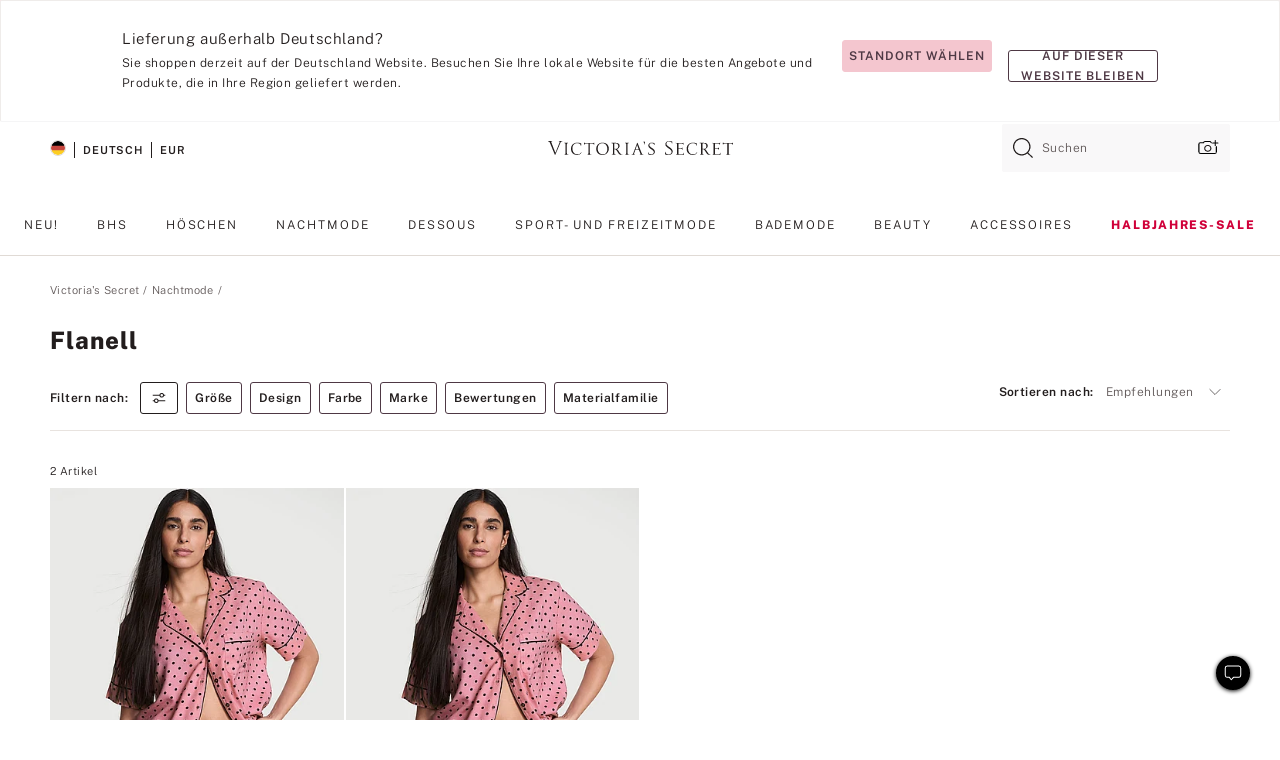

--- FILE ---
content_type: text/html;charset=UTF-8
request_url: https://de.victoriassecret.com/de/vs/sleepwear/flannel
body_size: 4724
content:
<!DOCTYPE html><html lang="de" class="desktop " data-theme="vs" data-brand="vs" data-basic="true"><head><script id="earlyBootstrap">(()=>{const e=document.cookie,t=e.indexOf("APPTYPE="),a=document.documentElement.classList,s=document.currentScript.dataset;if(t>=0){a.add("is-app");const i=t+8,r=e.slice(i);let n="";r.startsWith("IOSHANDHELD")?(a.add("is-app-ios"),s.appPlatform="ios",n=e.slice(i+12)):r.startsWith("ANDROIDHANDHELD")&&(a.add("is-app-android"),s.appPlatform="android",n=e.slice(i+16)),n.startsWith("VS")?s.appBrand="vs":n.startsWith("PN")&&(s.appBrand="pn"),s.appPlatform&&s.appBrand&&(s.appType=s.appPlatform+"-"+s.appBrand)}if(("true"===new URL(window.location.href).searchParams.get("isNativeShopTabEnabled")||"true"===sessionStorage.getItem("isNativeShopTabEnabled"))&&(document.documentElement.classList.add("is-native-shop-tab-enabled"),sessionStorage.setItem("isNativeShopTabEnabled","true")),performance.getEntriesByType)for(const{serverTiming:e}of performance.getEntriesByType("navigation"))if(e)for(const{name:t,description:a}of e)"ssrStatus"===t?s.ssrStatus=a:"basicStatus"===t?s.basicStatus=a:"renderSource"===t?s.renderSource=a:"peceActive"===t&&(s.peceActive=a)})();</script><meta charSet="utf-8"/><meta name="viewport" id="viewport-settings" content="width=device-width, initial-scale=1, minimum-scale=1"/><meta property="og:type" content="website"/><meta property="og:site_name" content="Victoria&#x27;s Secret"/><meta name="twitter:site" content="@VictoriasSecret"/><meta property="og:image" content="https://www.victoriassecret.com/assets/m5001-nF6f0mGsTeC0TP7JDt79rA/images/default-share.png"/><meta name="twitter:card" content="summary_large_image"/><meta property="og:title" content="Flanell – Victoria&#x27;s Secret"/><meta name="description" content="Shoppen Sie unsere Kollektion „Flanell – Victoria&#39;s Secret“ und finden Sie Ihren perfekten Look. Nur bei Victoria&#39;s Secret"/><meta property="og:description" content="Shoppen Sie unsere Kollektion „Flanell – Victoria&#39;s Secret“ und finden Sie Ihren perfekten Look. Nur bei Victoria&#39;s Secret"/><link rel="icon" sizes="48x48" href="https://de.victoriassecret.com/assets/m5001-nF6f0mGsTeC0TP7JDt79rA/favicon.ico"/><link rel="apple-touch-icon" sizes="180x180" href="https://www.victoriassecret.com/assets/m5001-nF6f0mGsTeC0TP7JDt79rA/images/apple-touch-icon.png"/><link rel="apple-touch-icon" href="https://www.victoriassecret.com/assets/m5001-nF6f0mGsTeC0TP7JDt79rA/images/apple-touch-icon.png"/><link rel="icon" sizes="192x192" href="https://www.victoriassecret.com/assets/m5001-nF6f0mGsTeC0TP7JDt79rA/images/android-chrome-192x192.png"/><meta name="format-detection" content="telephone=no"/> <link rel="alternate" mpdisurl href="https://www.victoriassecret.com/us/vs/sleepwear/flannel" hrefLang="x-default"/><link rel="alternate" mpdisurl href="https://www.victoriassecret.com/at/vs/sleepwear/flannel" hrefLang="en-AT"/><link rel="alternate" mpdisurl href="https://www.victoriassecret.com/au/vs/sleepwear/flannel" hrefLang="en-AU"/><link rel="alternate" mpdisurl href="https://www.victoriassecret.com/be/vs/sleepwear/flannel" hrefLang="en-BE"/><link rel="alternate" mpdisurl href="https://www.victoriassecret.com/ca/vs/sleepwear/flannel" hrefLang="en-CA"/><link rel="alternate" mpdisurl href="https://www.victoriassecret.com/ch/vs/sleepwear/flannel" hrefLang="en-CH"/><link rel="alternate" mpdisurl href="https://www.victoriassecret.com/cz/vs/sleepwear/flannel" hrefLang="en-CZ"/><link rel="alternate" mpdisurl href="https://www.victoriassecret.com/de/vs/sleepwear/flannel" hrefLang="en-DE"/><link rel="alternate" mpdisurl href="https://www.victoriassecret.com/fr/vs/sleepwear/flannel" hrefLang="en-FR"/><link rel="alternate" mpdisurl href="https://www.victoriassecret.com/gr/vs/sleepwear/flannel" hrefLang="en-GR"/><link rel="alternate" mpdisurl href="https://www.victoriassecret.com/hk/vs/sleepwear/flannel" hrefLang="en-HK"/><link rel="alternate" mpdisurl href="https://www.victoriassecret.com/in/vs/sleepwear/flannel" hrefLang="en-IN"/><link rel="alternate" mpdisurl href="https://www.victoriassecret.com/jp/vs/sleepwear/flannel" hrefLang="en-JP"/><link rel="alternate" mpdisurl href="https://www.victoriassecret.com/kr/vs/sleepwear/flannel" hrefLang="en-KR"/><link rel="alternate" mpdisurl href="https://www.victoriassecret.com/mx/vs/sleepwear/flannel" hrefLang="en-MX"/><link rel="alternate" mpdisurl href="https://www.victoriassecret.com/nl/vs/sleepwear/flannel" hrefLang="en-NL"/><link rel="alternate" mpdisurl href="https://www.victoriassecret.com/no/vs/sleepwear/flannel" hrefLang="en-NO"/><link rel="alternate" mpdisurl href="https://www.victoriassecret.com/nz/vs/sleepwear/flannel" hrefLang="en-NZ"/><link rel="alternate" mpdisurl href="https://www.victoriassecret.com/ro/vs/sleepwear/flannel" hrefLang="en-RO"/><link rel="alternate" mpdisurl href="https://www.victoriassecret.com/se/vs/sleepwear/flannel" hrefLang="en-SE"/><link rel="alternate" mpdisurl href="https://www.victoriassecret.com/sg/vs/sleepwear/flannel" hrefLang="en-SG"/><link rel="alternate" mpdisurl href="https://www.victoriassecret.com/sk/vs/sleepwear/flannel" hrefLang="en-SK"/><link rel="alternate" mpdisurl href="https://www.victoriassecret.com/us/vs/sleepwear/flannel" hrefLang="en-US"/><link rel="alternate" mpdisurl href="https://fr.victoriassecret.com/be/vs/sleepwear/flannel" hrefLang="fr-BE"/><link rel="alternate" mpdisurl href="https://fr.victoriassecret.com/bf/vs/sleepwear/flannel" hrefLang="fr-BF"/><link rel="alternate" mpdisurl href="https://fr.victoriassecret.com/ch/vs/sleepwear/flannel" hrefLang="fr-CH"/><link rel="alternate" mpdisurl href="https://fr.victoriassecret.com/fr/vs/sleepwear/flannel" hrefLang="fr-FR"/><link rel="alternate" mpdisurl href="https://frca.victoriassecret.com/ca/vs/sleepwear/flannel" hrefLang="fr-CA"/><link rel="alternate" mpdisurl href="https://de.victoriassecret.com/at/vs/sleepwear/flannel" hrefLang="de-AT"/><link rel="alternate" mpdisurl href="https://de.victoriassecret.com/ch/vs/sleepwear/flannel" hrefLang="de-CH"/><link rel="alternate" mpdisurl href="https://de.victoriassecret.com/de/vs/sleepwear/flannel" hrefLang="de-DE"/><link rel="alternate" mpdisurl href="https://it.victoriassecret.com/it/vs/sleepwear/flannel" hrefLang="it-IT"/><link rel="alternate" mpdisurl href="https://ja.victoriassecret.com/jp/vs/sleepwear/flannel" hrefLang="ja-JP"/><link rel="alternate" mpdisurl href="https://ko.victoriassecret.com/kr/vs/sleepwear/flannel" hrefLang="ko-KR"/><link rel="alternate" mpdisurl href="https://pl.victoriassecret.com/pl/vs/sleepwear/flannel" hrefLang="pl-PL"/><link rel="alternate" mpdisurl href="https://es.victoriassecret.com/es/vs/sleepwear/flannel" hrefLang="es-ES"/><link rel="alternate" mpdisurl href="https://sp.victoriassecret.com/ar/vs/sleepwear/flannel" hrefLang="es-AR"/><link rel="alternate" mpdisurl href="https://sp.victoriassecret.com/bo/vs/sleepwear/flannel" hrefLang="es-BO"/><link rel="alternate" mpdisurl href="https://sp.victoriassecret.com/bz/vs/sleepwear/flannel" hrefLang="es-BZ"/><link rel="alternate" mpdisurl href="https://sp.victoriassecret.com/cl/vs/sleepwear/flannel" hrefLang="es-CL"/><link rel="alternate" mpdisurl href="https://sp.victoriassecret.com/co/vs/sleepwear/flannel" hrefLang="es-CO"/><link rel="alternate" mpdisurl href="https://sp.victoriassecret.com/cr/vs/sleepwear/flannel" hrefLang="es-CR"/><link rel="alternate" mpdisurl href="https://sp.victoriassecret.com/do/vs/sleepwear/flannel" hrefLang="es-DO"/><link rel="alternate" mpdisurl href="https://sp.victoriassecret.com/ec/vs/sleepwear/flannel" hrefLang="es-EC"/><link rel="alternate" mpdisurl href="https://sp.victoriassecret.com/gt/vs/sleepwear/flannel" hrefLang="es-GT"/><link rel="alternate" mpdisurl href="https://sp.victoriassecret.com/hn/vs/sleepwear/flannel" hrefLang="es-HN"/><link rel="alternate" mpdisurl href="https://sp.victoriassecret.com/mx/vs/sleepwear/flannel" hrefLang="es-MX"/><link rel="alternate" mpdisurl href="https://sp.victoriassecret.com/ni/vs/sleepwear/flannel" hrefLang="es-NI"/><link rel="alternate" mpdisurl href="https://sp.victoriassecret.com/pa/vs/sleepwear/flannel" hrefLang="es-PA"/><link rel="alternate" mpdisurl href="https://sp.victoriassecret.com/pe/vs/sleepwear/flannel" hrefLang="es-PE"/><link rel="alternate" mpdisurl href="https://sp.victoriassecret.com/py/vs/sleepwear/flannel" hrefLang="es-PY"/><link rel="alternate" mpdisurl href="https://sp.victoriassecret.com/sv/vs/sleepwear/flannel" hrefLang="es-SV"/><link rel="alternate" mpdisurl href="https://sp.victoriassecret.com/us/vs/sleepwear/flannel" hrefLang="es-US"/><link rel="alternate" mpdisurl href="https://sp.victoriassecret.com/uy/vs/sleepwear/flannel" hrefLang="es-UY"/><link rel="alternate" mpdisurl href="https://sp.victoriassecret.com/ve/vs/sleepwear/flannel" hrefLang="es-VE"/><link rel="alternate" mpdisurl href="https://nl.victoriassecret.com/nl/vs/sleepwear/flannel" hrefLang="nl-NL"/><link href="https://de.victoriassecret.com/assets/m5001-nF6f0mGsTeC0TP7JDt79rA/templates/ssr-collection/desktop/style.css" rel="stylesheet"/><title>Flanell – Victoria&#x27;s Secret</title><style data-styled="" data-styled-version="5.3.9">.huVxo{-webkit-animation:fadein 1s ease-in;animation:fadein 1s ease-in;margin:0 auto;}/*!sc*/
@-webkit-keyframes fadein{0%{opacity:0;}50%{opacity:0;}100%{opacity:1;}}/*!sc*/
@keyframes fadein{0%{opacity:0;}50%{opacity:0;}100%{opacity:1;}}/*!sc*/
data-styled.g1492[id="sc-hhncp1-0"]{content:"huVxo,"}/*!sc*/
.hIWGSz{position:absolute;inset:0;display:-webkit-box;display:-webkit-flex;display:-ms-flexbox;display:flex;-webkit-box-pack:center;-webkit-justify-content:center;-ms-flex-pack:center;justify-content:center;-webkit-align-items:center;-webkit-box-align:center;-ms-flex-align:center;align-items:center;}/*!sc*/
data-styled.g1493[id="sc-17pbkyn-0"]{content:"hIWGSz,"}/*!sc*/
.kyFYCC{bottom:-100px;right:0;margin:1rem;-webkit-animation:slidein 750ms ease-out 10s forwards;animation:slidein 750ms ease-out 10s forwards;}/*!sc*/
data-styled.g1494[id="sc-17pbkyn-1"]{content:"kyFYCC,"}/*!sc*/
.jMLnnC{position:absolute;top:0;width:100%;}/*!sc*/
.jMLnnC .fabric-masthead-static-brandbar{width:100%;margin:0;}/*!sc*/
.jMLnnC .fabric-masthead-static-brandbar > .fabric-masthead-static-brandbar-smo-holder{height:40px;background-color:#f9e2e7;}/*!sc*/
.jMLnnC .fabric-masthead-static-brandbar > .fabric-masthead-static-brandbar-container{height:40px;background-color:#f7f7f8;}/*!sc*/
.jMLnnC .fabric-masthead-logo-area{width:100%;-webkit-box-pack:center;-webkit-justify-content:center;-ms-flex-pack:center;justify-content:center;-webkit-justify-content:center;}/*!sc*/
.jMLnnC .fabric-masthead-logo-area.fabric-layout-breakpoints .fabric-static-masthead-logo{-webkit-flex:0 0 275px;-ms-flex:0 0 275px;flex:0 0 275px;height:40px;margin:24px auto 50px;background-color:#f5f5f6;border-radius:3px;}/*!sc*/
.jMLnnC .fabric-masthead-category-nav-item .fabric-masthead-category-nav-link{height:20px;width:90px;background-color:#f5f5f6;padding:0.334rem 0.334rem 0.334rem 4px;display:block;text-transform:uppercase;position:relative;}/*!sc*/
.jMLnnC .fabric-masthead-category-nav-item{margin-right:20px;border-radius:3px;}/*!sc*/
.jMLnnC .fabric-masthead-logo-area{display:-webkit-box;display:-webkit-flex;display:-ms-flexbox;display:flex;height:115px;-webkit-box-pack:justify;-webkit-justify-content:space-between;-ms-flex-pack:justify;justify-content:space-between;-webkit-align-items:center;-webkit-box-align:center;-ms-flex-align:center;align-items:center;}/*!sc*/
.jMLnnC .fabric-masthead-category-nav-menu{width:944px;display:-webkit-box;display:-webkit-flex;display:-ms-flexbox;display:flex;margin:0 auto;-webkit-box-pack:justify;-webkit-justify-content:space-between;-ms-flex-pack:justify;justify-content:space-between;-webkit-align-items:center;-webkit-box-align:center;-ms-flex-align:center;align-items:center;}/*!sc*/
[data-device='desktop'] .sc-d7p3b7-0 .fabric-masthead-category-nav-item{padding-bottom:0.334rem;}/*!sc*/
data-styled.g1495[id="sc-d7p3b7-0"]{content:"jMLnnC,"}/*!sc*/
</style><link rel="preconnect" href="https://de-api.victoriassecret.com/" crossorigin="use-credentials"/>
<link rel="stylesheet" type="text/css" href="https://de.victoriassecret.com/custom_CSS/mpCSS.css?mptest=de4">
</head><body class="fabric vs"><div class="fabric-toast-traffic-control"></div><div class="reactContainer" id="componentContainer" data-hydrate="true"><header class="fabric-masthead-component sc-d7p3b7-0 jMLnnC"><div class="fabric-masthead-static-brandbar"><div class="fabric-masthead-static-brandbar-smo-holder"></div><div class="fabric-masthead-static-brandbar-container"></div></div><div class="fabric-masthead-logo-area fabric-layout-breakpoints"><h1 class="fabric-static-masthead-logo"></h1></div><nav class="fabric-masthead-static-category-nav-component"><ul class="fabric-masthead-category-nav-menu" role="menu"><li class="fabric-masthead-category-nav-item" role="none"><a class="fabric-masthead-category-nav-link"></a></li><li class="fabric-masthead-category-nav-item" role="none"><a class="fabric-masthead-category-nav-link"></a></li><li class="fabric-masthead-category-nav-item" role="none"><a class="fabric-masthead-category-nav-link"></a></li><li class="fabric-masthead-category-nav-item" role="none"><a class="fabric-masthead-category-nav-link"></a></li><li class="fabric-masthead-category-nav-item" role="none"><a class="fabric-masthead-category-nav-link"></a></li><li class="fabric-masthead-category-nav-item" role="none"><a class="fabric-masthead-category-nav-link"></a></li><li class="fabric-masthead-category-nav-item" role="none"><a class="fabric-masthead-category-nav-link"></a></li><li class="fabric-masthead-category-nav-item" role="none"><a class="fabric-masthead-category-nav-link"></a></li><li class="fabric-masthead-category-nav-item" role="none"><a class="fabric-masthead-category-nav-link"></a></li></ul></nav></header><div class="fabric-page-loading"><div class="fabric-page-spinner sc-17pbkyn-0 hIWGSz"><div class="fabric-spinner-element sc-hhncp1-0 huVxo"><div><span class="fabric-hide-a11y-element">Lädt ...</span></div><div></div><div></div><div></div><div></div><div></div><div></div><div></div><div></div><div></div><div></div><div></div></div></div><div class="fabric-toast-utility static-site"><div class="toast-container"><strong>Das Laden der Seite dauert länger als erwartet.</strong></div></div></div></div><div class="fabric-dialog-container"></div><div class="fabric-salesforce-chat-dialog"></div><script id="brastrap-data" type="application/json">{"endpoints":[{"key":"analyticsCore","context":"analytics","version":"v3","path":"global","www":false,"pci":false},{"key":"authStatus","context":"auth","version":"v27","path":"status","method":"POST","prioritized":true,"www":false,"pci":false},{"key":"featureFlags","context":"experience","version":"v4","path":"feature-flags","www":false,"pci":false,"prioritized":true,"timeout":7000,"queryWhitelist":["cm_mmc"]},{"key":"countryList","context":"settings","version":"v3","path":"countries","www":false,"pci":false},{"key":"languageList","context":"settings","version":"v3","path":"languages","www":false,"pci":false},{"key":"dataPrivacyRightsGPCSettings","context":"dataprivacyrights","version":"v7","path":"jwt","www":false,"pci":false},{"key":"zipGating","context":"gatingexperience","version":"v1","path":"sddgating","www":false,"pci":false,"prioritized":true},{"key":"environment","context":"assets","version":"m5001-nF6f0mGsTeC0TP7JDt79rA","path":"settings.json","www":true,"pci":false},{"key":"navigations","context":"navigations","version":"v9","path":"navigations?channel=victorias-secret-desktop-tablet-eu","www":false,"pci":false,"queryWhitelist":["cm_mmc"]},{"key":"bagCount","context":"orders","version":"v38","path":"bag/count","www":false,"pci":false,"overrides":{"featureFlags.dimensions[dimension=F302].active=C":{"version":"v39","path":"bag/count"}}},{"key":"breadcrumbs","context":"breadcrumbs","version":"v4","path":"breadcrumbs?collectionId=a13fa9d5-2788-445c-9eac-94e555233ea1","www":false,"pci":false,"queryWhitelist":["collectionId"]},{"key":"collectionPage","context":"collectionheaders","version":"v9","path":"?collectionId=a13fa9d5-2788-445c-9eac-94e555233ea1","www":false,"pci":false,"queryWhitelist":["cm_mmc"]},{"key":"collectionEnsembles","context":"stacksensemble","version":"v4","path":"?brand=vs&collectionId=a13fa9d5-2788-445c-9eac-94e555233ea1","www":false,"pci":false,"queryWhitelist":["cm_mmc","brand","stackId"]},{"key":"collectionFilters","context":"filters","version":"v21","path":"?collectionId=a13fa9d5-2788-445c-9eac-94e555233ea1&isPersonalized=true","www":false,"pci":false,"queryWhitelist":["filter","storeId","isFilterEnhanced"],"overrides":{"featureFlags.dimensions[dimension=F810].active=C":{"path":"?collectionId=a13fa9d5-2788-445c-9eac-94e555233ea1&isPersonalized=true&isFilterEnhanced=true"},"featureFlags.dimensions[dimension=F539].active=C":{"version":"v22"},"featureFlags.dimensions[dimension=F539].active=D":{"version":"v23"}}},{"key":"collectionStacks","context":"stacks","version":"v41","path":"?brand=vs&collectionId=a13fa9d5-2788-445c-9eac-94e555233ea1&orderBy={{orderBy}}&maxSwatches=8&isPersonalized=true&isWishlistEnabled=true&recCues=true","www":false,"pci":false,"queryWhitelist":["cm_mmc","brand","filter","orderBy","stackId","storeId"],"overrides":{"featureFlags.dimensions[dimension=F809].active=C":{"version":"v42"},"featureFlags.dimensions[dimension=F539].active=C":{"version":"v43"},"featureFlags.dimensions[dimension=F539].active=C&&featureFlags.dimensions[dimension=F809].active=C":{"version":"v44"},"featureFlags.dimensions[dimension=F539].active=D":{"version":"v45"},"featureFlags.dimensions[dimension=F539].active=D&&featureFlags.dimensions[dimension=F809].active=C":{"version":"v46"}}},{"key":"brandConfigs","context":"settings","version":"v3","path":"brandconfigs?brand=vs&region=international","www":false,"pci":false,"queryWhitelist":["brand","region"]}],"icons":["/assets/m5001-nF6f0mGsTeC0TP7JDt79rA/react/icon/brand.svg","/assets/m5001-nF6f0mGsTeC0TP7JDt79rA/react/icon/main.svg","/assets/m5001-nF6f0mGsTeC0TP7JDt79rA/react/icon/third-party.svg","/assets/m5001-nF6f0mGsTeC0TP7JDt79rA/react/icon/exclude.svg"],"scripts":[],"settings":{"apiUrl":"https://de-api.victoriassecret.com","pciApiUrl":"https://api2.victoriassecret.com"}}</script><script id="reactLibrary" src="https://www.victoriassecret.com/assets/m5001-nF6f0mGsTeC0TP7JDt79rA/desktop/react-18.js" defer=""></script><script id="sentryReactSdk" src="https://www.victoriassecret.com/assets/m5001-nF6f0mGsTeC0TP7JDt79rA/desktop/sentry-react-sdk.js" defer=""></script><script id="brastrap" src="https://de.victoriassecret.com/assets/m5001-nF6f0mGsTeC0TP7JDt79rA/brastrap.js" defer=""></script><!-- mp_trans_schedule_disable_start 149 --><script id="clientProps" type="application/json">{"apiData":{"cmsPage":{"oldPath":"","path":"/vs/sleepwear/flannel","template":"collection","collectionId":"a13fa9d5-2788-445c-9eac-94e555233ea1","channel":"victorias-secret-desktop-tablet-eu","meta":{"id":"a13fa9d5-2788-445c-9eac-94e555233ea1","name":"","language":"","title":"Flanell","displayOn":"desktop","seoEvergreen":"false","metaTitle":"Flannel - Victoria's Secret","metaDescription":"Shoppen Sie unsere Kollektion „Flanell – Victoria's Secret“ und finden Sie Ihren perfekten Look. Nur bei Victoria's Secret","canonicalUrl":"https://de.victoriassecret.com/de/vs/sleepwear/flannel"},"analytics":{"page_category":"Flannel collection","category_id":"SLEEPWEAR","page_type":"collection","page_category_id":"VS|SLEEPWEAR|FLANNEL","parent_category_id":"VS|SLEEPWEAR"},"redirect":{}}},"apiResponses":{},"brand":"vs","buildId":"m5001-nF6f0mGsTeC0TP7JDt79rA","category":"sleepwear","cmsPageChannel":"victorias-secret-desktop-tablet-eu","countryCode":"de","deployEnv":{"wwwOrigin":"https://de.victoriassecret.com/","apiOrigin":"https://de-api.victoriassecret.com","apiPciOrigin":"https://api2.victoriassecret.com","languageDomainSuffix":".victoriassecret.com","englishDomainPrefix":"www","assetsOrigin":"https://de.victoriassecret.com/","assetsContext":"/assets","languageDomains":{"de.victoriassecret.com":{"domainCode":"de"},"es.victoriassecret.com":{"domainCode":"es"},"fr.victoriassecret.com":{"domainCode":"fr"},"frca.victoriassecret.com":{"domainCode":"frca"},"it.victoriassecret.com":{"domainCode":"it"},"ja.victoriassecret.com":{"domainCode":"ja"},"ko.victoriassecret.com":{"domainCode":"ko"},"pl.victoriassecret.com":{"domainCode":"pl"},"sp.victoriassecret.com":{"domainCode":"sp"}}},"deviceType":"desktop","deployEnvName":"production","endpoints":[{"key":"analyticsCore","context":"analytics","version":"v3","path":"global","www":false,"pci":false},{"key":"authStatus","context":"auth","version":"v27","path":"status","method":"POST","prioritized":true,"www":false,"pci":false},{"key":"featureFlags","context":"experience","version":"v4","path":"feature-flags","www":false,"pci":false,"prioritized":true,"timeout":7000,"queryWhitelist":["cm_mmc"]},{"key":"countryList","context":"settings","version":"v3","path":"countries","www":false,"pci":false},{"key":"languageList","context":"settings","version":"v3","path":"languages","www":false,"pci":false},{"key":"dataPrivacyRightsGPCSettings","context":"dataprivacyrights","version":"v7","path":"jwt","www":false,"pci":false},{"key":"zipGating","context":"gatingexperience","version":"v1","path":"sddgating","www":false,"pci":false,"prioritized":true},{"key":"environment","context":"assets","version":"m5001-nF6f0mGsTeC0TP7JDt79rA","path":"settings.json","www":true,"pci":false},{"key":"navigations","context":"navigations","version":"v9","path":"navigations?channel=victorias-secret-desktop-tablet-eu","www":false,"pci":false,"queryWhitelist":["cm_mmc"]},{"key":"bagCount","context":"orders","version":"v38","path":"bag/count","www":false,"pci":false,"overrides":{"featureFlags.dimensions[dimension=F302].active=C":{"version":"v39","path":"bag/count"}}},{"key":"breadcrumbs","context":"breadcrumbs","version":"v4","path":"breadcrumbs?collectionId=a13fa9d5-2788-445c-9eac-94e555233ea1","www":false,"pci":false,"queryWhitelist":["collectionId"]},{"key":"collectionPage","context":"collectionheaders","version":"v9","path":"?collectionId=a13fa9d5-2788-445c-9eac-94e555233ea1","www":false,"pci":false,"queryWhitelist":["cm_mmc"]},{"key":"collectionEnsembles","context":"stacksensemble","version":"v4","path":"?brand=vs&collectionId=a13fa9d5-2788-445c-9eac-94e555233ea1","www":false,"pci":false,"queryWhitelist":["cm_mmc","brand","stackId"]},{"key":"collectionFilters","context":"filters","version":"v21","path":"?collectionId=a13fa9d5-2788-445c-9eac-94e555233ea1&isPersonalized=true","www":false,"pci":false,"queryWhitelist":["filter","storeId","isFilterEnhanced"],"overrides":{"featureFlags.dimensions[dimension=F810].active=C":{"path":"?collectionId=a13fa9d5-2788-445c-9eac-94e555233ea1&isPersonalized=true&isFilterEnhanced=true"},"featureFlags.dimensions[dimension=F539].active=C":{"version":"v22"},"featureFlags.dimensions[dimension=F539].active=D":{"version":"v23"}}},{"key":"collectionStacks","context":"stacks","version":"v41","path":"?brand=vs&collectionId=a13fa9d5-2788-445c-9eac-94e555233ea1&orderBy={{orderBy}}&maxSwatches=8&isPersonalized=true&isWishlistEnabled=true&recCues=true","www":false,"pci":false,"queryWhitelist":["cm_mmc","brand","filter","orderBy","stackId","storeId"],"overrides":{"featureFlags.dimensions[dimension=F809].active=C":{"version":"v42"},"featureFlags.dimensions[dimension=F539].active=C":{"version":"v43"},"featureFlags.dimensions[dimension=F539].active=C&&featureFlags.dimensions[dimension=F809].active=C":{"version":"v44"},"featureFlags.dimensions[dimension=F539].active=D":{"version":"v45"},"featureFlags.dimensions[dimension=F539].active=D&&featureFlags.dimensions[dimension=F809].active=C":{"version":"v46"}}},{"key":"brandConfigs","context":"settings","version":"v3","path":"brandconfigs?brand=vs&region=international","www":false,"pci":false,"queryWhitelist":["brand","region"]}],"languageCode":"de","react18Mode":false,"renderType":"basic","sanitizedUrl":"https://de.victoriassecret.com/de/vs/sleepwear/flannel","timestamp":1769104760383,"enableSentry":true}</script><!-- mp_trans_schedule_disable_end 149 --><script src="https://de.victoriassecret.com/assets/m5001-nF6f0mGsTeC0TP7JDt79rA/desktop/runtime.js" defer=""></script><script src="https://de.victoriassecret.com/assets/m5001-nF6f0mGsTeC0TP7JDt79rA/desktop/5641.js" defer=""></script><script src="https://de.victoriassecret.com/assets/m5001-nF6f0mGsTeC0TP7JDt79rA/desktop/573.js" defer=""></script><script src="https://de.victoriassecret.com/assets/m5001-nF6f0mGsTeC0TP7JDt79rA/desktop/6863.js" defer=""></script><script src="https://de.victoriassecret.com/assets/m5001-nF6f0mGsTeC0TP7JDt79rA/desktop/9300.js" defer=""></script><script src="https://de.victoriassecret.com/assets/m5001-nF6f0mGsTeC0TP7JDt79rA/desktop/8776.js" defer=""></script><script src="https://de.victoriassecret.com/assets/m5001-nF6f0mGsTeC0TP7JDt79rA/desktop/1440.js" defer=""></script><script src="https://de.victoriassecret.com/assets/m5001-nF6f0mGsTeC0TP7JDt79rA/desktop/5801.js" defer=""></script><script src="https://de.victoriassecret.com/assets/m5001-nF6f0mGsTeC0TP7JDt79rA/desktop/2316.js" defer=""></script><script src="https://de.victoriassecret.com/assets/m5001-nF6f0mGsTeC0TP7JDt79rA/desktop/685.js" defer=""></script><script src="https://de.victoriassecret.com/assets/m5001-nF6f0mGsTeC0TP7JDt79rA/desktop/6817.js" defer=""></script><script src="https://de.victoriassecret.com/assets/m5001-nF6f0mGsTeC0TP7JDt79rA/desktop/420.js" defer=""></script><script src="https://de.victoriassecret.com/assets/m5001-nF6f0mGsTeC0TP7JDt79rA/desktop/1405.js" defer=""></script><script src="https://de.victoriassecret.com/assets/m5001-nF6f0mGsTeC0TP7JDt79rA/templates/ssr-collection/desktop/index.js" defer=""></script></body>
<!-- MP Google Tag Manager -->
<script nonce="mpgtmdply">(function(w,d,s,l,i){w[l]=w[l]||[];w[l].push({'gtm.start':
new Date().getTime(),event:'gtm.js'});var f=d.getElementsByTagName(s)[0],
j=d.createElement(s),dl=l!='dataLayer'?'&l='+l:'';j.async=true;j.src=
'https://www.googletagmanager.com/gtm.js?id='+i+dl;f.parentNode.insertBefore(j,f);
})(window,document,'script','mpDataLayer','GTM-NKJ73QTQ');</script>
<!-- End Google Tag Manager -->

<!-- MP Google Tag Manager (noscript) -->
<noscript><iframe src="https://www.googletagmanager.com/ns.html?id=GTM-NKJ73QTQ"
height="0" width="0" style="display:none;visibility:hidden"></iframe></noscript>
<!-- End Google Tag Manager (noscript) -->

<!--Processed by MotionPoint's TransMotion (r) translation engine v22.36.0 12/23/2025. Copyright© 2003-2026 MotionPoint Corporation. All Rights Reserved. This product is protected under one or more of the following US patents: 7584216, 7580960, 7627479, 7627817, 7996417, 8065294. Other patents pending.--></html>

--- FILE ---
content_type: text/javascript;charset=UTF-8
request_url: https://de.victoriassecret.com/assets/m5001-nF6f0mGsTeC0TP7JDt79rA/desktop/5801.js
body_size: 4327
content:
try{!function(){var e="undefined"!=typeof window?window:"undefined"!=typeof global?global:"undefined"!=typeof globalThis?globalThis:"undefined"!=typeof self?self:{},t=(new e.Error).stack;t&&(e._sentryDebugIds=e._sentryDebugIds||{},e._sentryDebugIds[t]="5f0b1a8f-d573-49a3-9825-27da8cc120dd",e._sentryDebugIdIdentifier="sentry-dbid-5f0b1a8f-d573-49a3-9825-27da8cc120dd")}()}catch(e){}!function(){var e="undefined"!=typeof window?window:"undefined"!=typeof global?global:"undefined"!=typeof globalThis?globalThis:"undefined"!=typeof self?self:{};e._sentryModuleMetadata=e._sentryModuleMetadata||{},e._sentryModuleMetadata[(new e.Error).stack]=function(e){for(var t=1;t<arguments.length;t++){var n=arguments[t];if(null!=n)for(var i in n)n.hasOwnProperty(i)&&(e[i]=n[i])}return e}({},e._sentryModuleMetadata[(new e.Error).stack],{"_sentryBundlerPluginAppKey:fewd-flagship":!0})}(),("undefined"!=typeof window?window:"undefined"!=typeof global?global:"undefined"!=typeof globalThis?globalThis:"undefined"!=typeof self?self:{}).SENTRY_RELEASE={id:"flagship-m5001"},(self.webpackChunk_vsdp_flagship=self.webpackChunk_vsdp_flagship||[]).push([[5801],{55801:(e,t,n)=>{n.r(t),n.d(t,{default:()=>Q});var i=n(78795),o=n(78090),a=n.n(o),s=n(5867),r=n(21954),c=n(5750),l=n(92568),d=n(5536),f=n(97040),p=n(1295),m=n(42999),h=n(63939),u=n(74848);const g=(0,l.Ay)(f.A).withConfig({componentId:"sc-52urlf-0"})([".prism-toast-content{display:block;font-size:11px;letter-spacing:0.04em;line-height:17px;}"]),y=l.Ay.div.withConfig({componentId:"sc-52urlf-1"})(["align-items:baseline;display:flex;font-size:11px;.toast-content-text{margin-right:0.5rem;max-width:200px;}.toast-actions{display:flex;flex-shrink:0;margin-left:auto;li:first-child{margin-right:0.75rem;}}"]),x=(0,l.Ay)(d.A).withConfig({componentId:"sc-52urlf-2"})(["padding:0;width:6.34rem;"]),A=({duration:e=12e3,animationType:t="top-to-bottom",bagCount:n,style:i,variant:a="toast-top-right",isActive:s})=>{const c=(0,r.A)(),[l,d]=(0,o.useState)(),f="react-bag-reminder-toast",A=(0,h.A)(),w=()=>{d(!0)};return(0,o.useEffect)((()=>{(()=>{const e=(new Date).getTime(),t=new Date(e+864e5).toGMTString();m.set("BagReminderTimeStamp",e,t,"/")})();const t=setTimeout(w,e);return()=>{clearTimeout(t)}}),[f,e]),(0,u.jsxs)(g,{className:f,isHidden:l,animationType:t,duration:e,onDismiss:w,style:{zIndex:A,...i},variant:a,isActive:s,children:[(0,u.jsx)("h6",{className:"fw-bold",children:"Willkommen zurück!"}),(0,u.jsxs)(y,{className:"toast-content-details",children:[(0,u.jsx)("div",{className:"toast-content-text",children:(0,u.jsxs)("span",{children:["Sie haben ",n," Artikel",n>1?"s":null," in Ihrem Warenkorb."]})}),(0,u.jsxs)("ul",{className:"toast-actions",children:[(0,u.jsx)("li",{children:(0,u.jsx)(x,{onClick:w,variant:"plain",size:"small",children:"VERLASSEN"})}),(0,u.jsx)("li",{children:(0,u.jsx)(x,{variant:"plain",size:"small",className:"highlight-one-color",onClick:function(){w(),window.location.href=p.Bp("bag",c,!1,{isFromUserClick:!0})},children:"WARENKORB ANZEIGEN"})})]})]})]})};A.displayName="Warenkorb-Erinnerung – Toast";const w=A;var b=n(5852),v=n(44775),T=n(21534),S=n(64512),C=n(62373);const j=({isCTA:e=!0,ctaType:t="other",ctaPosition:n="perz offer toast",ctaURL:i="",ctaCategory:o="modal content",ctaName:a="",ctaInteractionType:s="model content interaction"},r)=>{S.Ay.updateDataLayerOnAction({isCTA:e,ctaType:t,ctaPosition:n,ctaURL:i,ctaCategory:o,ctaInteractionType:s,ctaName:a},r)},I=({ctaName:e="",ctaURL:t=""},n)=>{j({ctaName:e,ctaURL:t},n)};var N=n(13198),E=n(40025);const L=(0,l.Ay)(f.A).withConfig({componentId:"sc-3x72zz-0"})(["",";"],(({theme:e})=>(0,l.AH)([".prism-toast-content{padding:",";}"],e.units.xSmall))),k=(0,l.Ay)(v.A).withConfig({componentId:"sc-3x72zz-1"})(["",";"],(({theme:e})=>(0,l.AH)(["padding-left:",";"],e.units.large))),D=(0,l.Ay)(d.A).withConfig({componentId:"sc-3x72zz-2"})(["",";"],(({theme:e})=>(0,l.AH)(["padding-left:",";"],e.units.xSmall))),z=({duration:e=12e3,animationType:t="top-to-bottom",data:n,style:a,isActive:s,variant:r="toast-top-right"})=>{const[l,d]=(0,o.useState)({isActive:s,isHidden:!1}),f=(0,h.A)(),p=i.Sb(n,"authStatus"),g="SignedIn"===p||"Recognized"===p,y=(0,c.Ay)("dp76498EventDrivenDatalayerSetupEnhancement"),x=(0,N.d4)((e=>e.analyticsReducer.activeContext)),A=()=>{d({isActive:!1,isHidden:!0})};return(0,o.useEffect)((()=>{(e=>{(0,C.nf)({page_type:e?.page_type||"",page_title:e?.page_title||"",link_name:"offer toast: popup",internallinkclicks:1})})(x),(e=>{j({ctaCategory:"modal",ctaName:"offer toast popup",ctaInteractionType:"opened"},e)})(y)}),[]),(0,o.useEffect)((()=>{(()=>{const e=(new Date).getTime(),t=new Date(e+864e5).toGMTString();m.set("suocToastTimeStamp",e,t,"/")})();const t=setTimeout(A,e);return()=>{clearTimeout(t)}}),[e]),(0,u.jsx)(L,{className:"prism-suoc-toast",isHidden:l.isHidden,animationType:t,duration:e,onDismiss:A,style:{zIndex:f,...a},variant:r,isActive:l.isActive,children:(0,u.jsxs)(v.A,{alignItems:"self-end",children:[(0,u.jsx)(b.A,{children:(0,u.jsxs)(v.A,{direction:"column",children:[(0,u.jsx)(T.A,{fontScale:"fs-sm",fontWeight:"fw-bold",letterSpacing:"ls-sm",children:i.Jt(n,"offerDescription")}),(0,u.jsx)(T.A,{fontScale:"fs-sm",letterSpacing:"ls-sm",children:g?"Sehen Sie Ihr Angebot im Abschnitt „Angebot“ an":"Melden Sie sich an, um Ihr exklusives Angebot zu sehen"})]})}),(0,u.jsx)(b.A,{children:(0,u.jsxs)(k,{children:[(0,u.jsx)(b.A,{children:(0,u.jsx)(D,{onClick:e=>{e.preventDefault(),A(),(e=>{(0,C.nf)({page_type:e?.page_type||"",page_title:e?.page_title||"",link_name:"offer toast: dismiss",internallinkclicks:1})})(x),(e=>{j({ctaCategory:"modal",ctaName:"offer toast popup",ctaInteractionType:"closed"},e)})(y)},variant:"plain",size:"small",fontScale:"fs-sm",fontWeight:"fw-light",letterSpacing:"ls-sm",style:{width:"auto",height:"auto"},children:"VERLASSEN"})}),(0,u.jsx)(b.A,{children:(0,u.jsx)(D,{onClick:g?e=>{(0,E.mk)("open-offer-drawer-with-analytics",e),A(),I({ctaName:"view offers",ctaURL:""},y)}:function(e){A(),window.location.assign("/account/signin?suocOffer"),I({ctaName:"Sign In",ctaURL:""},y)},variant:"plain",size:"small",fontScale:"fs-sm",fontWeight:"fw-light",letterSpacing:"ls-sm",style:{width:"auto",height:"auto"},children:g?"VIEW OFFER":"ANMELDEN"})})]})})]})})};z.displayName="SUOC Toast";const P=z;var _=n(56045);const R=({isCTA:e=!0,ctaType:t="other",ctaPosition:n="perz offer sheet",ctaURL:i="",ctaCategory:o="",ctaName:a="",ctaInteractionType:s=""},r)=>{S.Ay.updateDataLayerOnAction({isCTA:e,ctaType:t,ctaPosition:n,ctaURL:i,ctaCategory:o,ctaInteractionType:s,ctaName:a},r)},O=(e,t)=>{R({ctaCategory:"modal content",ctaInteractionType:"modal content interaction",ctaPosition:"perz offer sheet",ctaName:e},t)},M=(e,t)=>{S.Ay.updateDataLayerOnAction({errorType:"technical error",errorCode:e?.status||"",errorDescription:`perz:offersheet:${e?.error||""}`},t)};var F=n(59054),H=n(74385),J=n(24886),U=n(93907),W=n(1318);const B=(0,l.Ay)(d.A).withConfig({componentId:"sc-cdyfnh-0"})(["padding:10px;"]),V=(0,l.Ay)(d.A).withConfig({componentId:"sc-cdyfnh-1"})(["display:inline-block;width:auto;padding-left:5px;line-height:20px;height:20px;"]),G=(0,l.Ay)(T.A).withConfig({componentId:"sc-cdyfnh-2"})(["padding-bottom:0.5rem;width:100%;"]),q=(0,l.Ay)(f.A).withConfig({componentId:"sc-cdyfnh-3"})(["",""],(({theme:e})=>(0,l.AH)(["width:400px;.prism-icon-close{svg{height:unset;}}.prism-toast-content{width:100%;display:block;background-color:",";border:1px solid ",";padding:16px;.toast-content-details-wrapper{p{padding:0 0 16px 0;}}.offer-action{display:flex;flex-direction:row-reverse;justify-content:space-between;label{border:1px dashed ",";padding:10px 0 10px;text-align:center;width:calc(100% - 145px);left:17px;color:",";font-weight:600;}}.fabric-customer-message{align-self:flex-start;margin-top:10px;color:var(--highlightOne);}}.toast-content-heading{margin-bottom:4px;h6{font-size:15.19px;line-height:20px;letter-spacing:0.6px;font-weight:600;}}.toast-content-details-wrapper{p{line-height:20px;font-size:12px;}}"],e.colors.neutral0,e.colors.neutral20,e.colors.neutral60,e.colors.neutral95)));let Y;const X=({animationType:e="bottom-to-top",data:t,variant:n="toast-bottom-left",style:a})=>{const s=i.Jt(t,"timedPromoDuration"),[l,d]=(0,o.useState)({...t,details:{text:"DETAILS"},btnText:i.Jt(t,"btnText","ANWENDEN"),timeLeft:s||60,showCountdown:s>0}),f=(0,o.useRef)(0),p=(0,r.A)(),m=(0,h.A)(),g=(0,F.A)(),y=(0,N.d4)((e=>e.offers)),x=(0,N.d4)((e=>e.analyticsReducer.activeContext)),A=(0,N.wA)(),w=(0,c.Ay)("dp76498EventDrivenDatalayerSetupEnhancement");function b(){d({...l,isHidden:!0,isActive:!1})}function v(){b(),H.MD(x),(e=>{R({ctaCategory:"modal",ctaName:"timed promotion popup",ctaInteractionType:"closed",ctaPosition:"perz offer sheet"},e)})(w)}function T(e){d({...l,btnText:e})}function S(e){d({...l,customerMessage:e})}function C(e){const t=i.yq(e,"offersSelectionResponse.offers",[]),n=i.Jt(l,"offerCode"),o=i.pb(t,n);return A({type:"update-applied-offers",payload:{appliedOffers:t.length}}),i.EI(o)}function j(e){H.Yk(),M(e,w),S("Angebot konnte nicht angewendet werden.")}function I(e){M(e,w),S("Angebot konnte nicht entfernt werden.")}function L(e){C(e)?(S("Angebot wurde erfolgreich angewendet."),T("REMOVE"),H.XG(i.Jt(l,"offerCode")),O("timed promotion: apply",w)):j()}function k(e){C(e)?I(e):(S("Angebot wurde erfolgreich entfernt."),T("ANWENDEN"),H.Hb(i.Jt(l,"offerCode")),O("timed promotion: remove",w))}return(0,o.useEffect)((()=>{if(!g)return;let e;return Y||((0,W.cW)()&&(0,W.lq)(l.timeLeft-1),l.timeLeft>1?(0===f.current&&(d({...l,timeLeft:l.timeLeft-1,isActive:!0}),f.current=1),e=setTimeout((()=>{d({...l,timeLeft:l.timeLeft-1,isActive:!0})}),6e4)):(d({...l,isHidden:!0,isActive:!1}),Y=!0)),()=>{clearTimeout(e)}}),[l,g]),(0,o.useEffect)((()=>{H.as(x),(e=>{R({ctaCategory:"modal",ctaName:"timed promotion popup",ctaInteractionType:"opened",ctaPosition:"perz offer sheet"},e)})(w)}),[]),(0,u.jsxs)(q,{className:"prism-timed-promotion-offer",animationType:e,onClose:v,variant:n,isActive:l.isActive,isHidden:l.isHidden,onCloseHandler:v,style:{zIndex:m,...a},closeButtonStyle:{backgroundColor:"transparent",position:"absolute",top:"20px",right:"20px",width:"16px",height:"16px"},closeButtonVariant:"plain",children:[(0,u.jsx)("div",{className:"toast-content-heading",children:(0,u.jsx)("h6",{className:"fw-bold fs-xl ls-sm",children:i.Sb(l,"offerDescription")})}),(0,u.jsxs)("div",{className:"toast-content-details-wrapper",children:[l.showCountdown?(0,u.jsxs)(u.Fragment,{children:[(0,u.jsx)(G,{fontScale:"fs-md",fontWeight:"fw-bold",children:i.Sb(l,"subTitle")}),(0,u.jsxs)(G,{fontScale:"fs-md",children:["Place an order in the next",(0,u.jsxs)("strong",{children:[" ",l.timeLeft," minutes "]}),"and use the following code at Checkout. Bestimmte Artikel ausgenommen."]})]}):(0,u.jsx)(u.Fragment,{children:i.uI(l,"subTitle")&&(0,u.jsxs)("p",{className:"fs-md fw-light ls-sm",children:[i.Sb(l,"subTitle"),(0,u.jsx)("br",{}),i.Jt(l,"copy1")&&(0,u.jsx)("span",{children:i.Jt(l,"copy1")}),(0,u.jsx)(V,{isUnderlined:!0,size:"small",variant:"plain",onClick:function(){b(),H.JX(x),(0,E.mk)("open-offer-drawer",{triggeredBy:"TimedPromotionOffer",ctaName:"details",ctaPosition:"perz offer sheet"})},type:"button",fontScale:"fs-md",fontWeight:"fw-light",letterSpacing:"ls-sm",children:i.Sb(l,"details.text")})]})}),g&&(0,u.jsxs)("div",{className:"offer-action",children:[(0,u.jsx)(_.A,{className:"fs-lg fw-bold ls-sm",children:i.Sb(l,"offerCode")}),(0,u.jsx)(B,{className:"secondary-color ff-primary fs-lg fw-bold ls-md",onClick:function(){if("ANWENDEN"===l.btnText){const e=i.Jt(y,"appliedOffers");U.Aq(p)>e?J.dg({endpoint:"offerSelected",data:{offers:[i.Jt(l,"offerCode")]},config:p,successFn:L,failureFn:j,analyticsName:"OFFERS-ADD",alertSelector:"#invalidFormAlert"}):S("Angebot wurde nicht angewendet. Die maximale Anzahl der Angebote ist erreicht.")}else J.dg({endpoint:"offerDeselected",data:{offers:[i.Jt(l,"offerCode")]},config:p,successFn:k,failureFn:I,analyticsName:"OFFERS-REMOVE",alertSelector:"#invalidFormAlert"})},variant:"primary",type:"button",style:{width:"8rem",height:"3.5rem"},children:(0,u.jsx)("span",{children:l.btnText})})]})]}),(0,u.jsx)("div",{className:"fabric-customer-message fs-sm fw-light ls-sm",children:i.Sb(l,"customerMessage")})]})};X.displayName="Zeitlich begrenztes Werbeangebot";const K=X,$=({offers:e})=>{const t=(0,r.A)(),{isMobile:n}=t,a=i.Jt("bag.count"),l=(0,c.Ay)("dp79653existingLoyaltyPopUpLiteLoyaltySnifferEnhancement"),d=(0,c.Ay)("dp79653upgradedLoyaltyPopUpLiteLoyaltySnifferEnhancement"),f=(0,c.Ay)("dp79653liteLoyaltySnifferPlpV1Enhancement"),p=(0,c.Ay)("dp79653liteLoyaltySnifferPlpV2Enhancement"),m=document.querySelector(".dialog-container-loyalty-popups");return(0,o.useMemo)((()=>{const o=i.I6(i.Ge(e),(({placement:e})=>"offerSheet"===e)),r=i.I6(i.Ge(e),(({placement:e})=>"offerToast"===e)),c=(l||d||f||p)&&m;return o&&(0,s.Wo)({config:t})&&!c?(0,u.jsx)(K,{data:o,style:n?{width:"calc(100% - 2rem)",marginBottom:0}:null,isActive:(0,s.Wo)({config:t})}):r&&(0,s.y8)({config:t})&&!c?(0,u.jsx)(P,{data:r,variant:n?"toast-bottom-left":"toast-top-right",animationType:n?"bottom-to-left":"top-to-bottom",style:n?{width:"calc(100% - 2rem)"}:{top:"100px",right:"163.5px",margin:0},isActive:(0,s.y8)({config:t})}):a&&(0,s.sq)({config:t})&&!c?(0,u.jsx)(w,{data:a,variant:n?"toast-bottom-left":"toast-top-right",animationType:n?"bottom-to-top":"top-to-bottom",style:n?{width:"calc(100% - 2rem)"}:null,isActive:(0,s.sq)({config:t})}):null}),[e,n,a,t])};$.displayName="Toast Traffic Control";const Q=a().memo($)}}]);
//# sourceMappingURL=5801.js.map

--- FILE ---
content_type: text/javascript;charset=UTF-8
request_url: https://de.victoriassecret.com/assets/m5001-nF6f0mGsTeC0TP7JDt79rA/desktop/1440.js
body_size: 2671
content:
try{!function(){var e="undefined"!=typeof window?window:"undefined"!=typeof global?global:"undefined"!=typeof globalThis?globalThis:"undefined"!=typeof self?self:{},n=(new e.Error).stack;n&&(e._sentryDebugIds=e._sentryDebugIds||{},e._sentryDebugIds[n]="0a54ae95-9a41-4e73-9aee-504e2beede09",e._sentryDebugIdIdentifier="sentry-dbid-0a54ae95-9a41-4e73-9aee-504e2beede09")}()}catch(e){}!function(){var e="undefined"!=typeof window?window:"undefined"!=typeof global?global:"undefined"!=typeof globalThis?globalThis:"undefined"!=typeof self?self:{};e._sentryModuleMetadata=e._sentryModuleMetadata||{},e._sentryModuleMetadata[(new e.Error).stack]=function(e){for(var n=1;n<arguments.length;n++){var i=arguments[n];if(null!=i)for(var t in i)i.hasOwnProperty(t)&&(e[t]=i[t])}return e}({},e._sentryModuleMetadata[(new e.Error).stack],{"_sentryBundlerPluginAppKey:fewd-flagship":!0})}(),("undefined"!=typeof window?window:"undefined"!=typeof global?global:"undefined"!=typeof globalThis?globalThis:"undefined"!=typeof self?self:{}).SENTRY_RELEASE={id:"flagship-m5001"},(self.webpackChunk_vsdp_flagship=self.webpackChunk_vsdp_flagship||[]).push([[1440],{3718:(e,n,i)=>{i.d(n,{A:()=>f,X:()=>g});var t=i(78090),o=i.n(t),r=i(92568),a=i(70383),d=i(52485),s=i(5536),c=i(83223),l=i(74848);const[u,p]=(0,a.A)("AccordionHeader",["backgroundColor","borderBottom","paddingLeftRight","paddingBottom","paddingTop"]),g=r.Ay.div.withConfig({componentId:"sc-1y9fuum-0"})(["align-items:center;background-color:",";border-bottom:",";box-sizing:border-box;display:flex;margin:0;min-height:45px;padding:0 ",";width:100%;.prism-button{align-items:center;display:flex;justify-content:space-between;padding-bottom:",";padding-left:0;padding-right:0;padding-top:",";text-align:left;width:100%;&:last-of-type{border:0;}}"],u.backgroundColor,u.borderBottom,u.paddingLeftRight,u.paddingBottom,u.paddingTop),h=o().forwardRef((({as:e="div",children:n,className:i,closedIcon:o,isOpen:a,openedIcon:u,style:h,...f},y)=>{const m=(0,r.DP)(),b=(0,d.A)(["prism-accordion-header",i]),v=o||(0,l.jsx)(c.default,{component:c.Plus,height:"22"}),x=u||(0,l.jsx)(c.default,{component:c.Minus,height:"22"}),w=(0,t.useMemo)((()=>p(h,{backgroundColor:m.colors.neutral0,borderBottom:a?"none":`1px solid ${m.colors.neutral60}`,paddingLeftRight:m.spacing.md,paddingTop:m.spacing.sm,paddingBottom:m.spacing.sm})),[h,m,a]);return(0,l.jsx)(g,{as:e,ref:y,className:b,style:w,children:(0,l.jsxs)(s.A,{"aria-expanded":a,variant:"plain",isHoverDisabled:!0,type:"button",...f,children:[n,a?x:v]})})}));h.displayName="AccordionHeader";const f=h},3799:(e,n,i)=>{i.d(n,{A:()=>f,s:()=>l});var t=i(78090),o=i(3759),r=i(92568),a=i(70383),d=i(74848);const[s,c]=(0,a.A)("AccordionPanel",["paddingLeftRight","backgroundColor","borderBottom","paddingBottom"]),l=(0,r.Ay)(o.CS.section).withConfig({componentId:"sc-1xlwd85-0"})(["background-color:",";border-bottom:",";box-sizing:border-box;overflow:hidden;padding:0 ",";"],s.backgroundColor,s.borderBottom,s.paddingLeftRight),u=r.Ay.div.withConfig({componentId:"sc-1xlwd85-1"})(["padding-bottom:",";"],s.paddingBottom),p=e=>e?"visible":"hidden",g=(e,n)=>1===n?"auto":`${e}px`,h=({children:e,isAnimated:n,isOpen:i,style:a,...s})=>{const h=(0,r.DP)(),f=(0,t.useRef)(null),y=(0,t.useRef)(null),[{height:m,visibility:b},v]=(0,o.zh)({height:[0,0],visibility:0,config:{duration:500}},[]),x=(0,t.useMemo)((()=>c(a,{paddingLeftRight:h.spacing.md,backgroundColor:h.colors.neutral5,borderBottom:i?`1px solid ${h.colors.neutral60}`:"none",paddingBottom:i?h.spacing.md:"unset"})),[a,i,h]);return(0,t.useLayoutEffect)((()=>{const e=f.current.clientHeight,t={height:[y.current.clientHeight,1],visibility:1},o={height:[0,0],visibility:0};n?i?v.start({from:{...o,height:[e,0]},to:t}):v.start({from:{...t,height:[e,1]},to:o}):i?(f.current.style.visibility="visible",f.current.style.height="auto"):(f.current.style.visibility="hidden",f.current.style.height=0)}),[v,n,i]),(0,d.jsx)(l,{ref:f,className:"prism-accordion-panel",style:{...x,...n&&{height:m.to(g)},...n&&{visibility:b.to(p)}},...s,children:(0,d.jsx)(u,{ref:y,children:e})})};h.displayName="AccordionPanel";const f=h},4482:(e,n,i)=>{i.d(n,{A:()=>l});var t=i(78090),o=i.n(t),r=i(92145),a=i(3718),d=i(3799),s=i(74848);const c=o().forwardRef((({children:e,closedIcon:n,id:i,isAnimated:t=!0,isOpen:o=!1,label:c,onChange:l,onClick:u,openedIcon:p,...g},h)=>{const f=(0,r.Bi)(),y=i||`prism-accordion-${f}`,m=`${y}-header`,b=`${y}-panel`;return(0,s.jsxs)(s.Fragment,{children:[(0,s.jsx)(a.A,{ref:h,"aria-controls":b,closedIcon:n,id:m,isOpen:o,onClick:u,openedIcon:p,...g,children:c}),(0,s.jsx)(d.A,{"aria-labelledby":m,id:b,isAnimated:t,isOpen:o,children:e})]})}));c.displayName="Accordion";const l=c},97625:(e,n,i)=>{i.d(n,{Ay:()=>u,XV:()=>d.X,sI:()=>s.s});var t=i(78090),o=i.n(t),r=i(52485),a=i(74848),d=i(3718),s=i(3799);const c=(e,n)=>e?.key===n?.key||e===n,l=o().forwardRef((({children:e,className:n,isAlwaysOpen:i=!1,isGrouped:d=!1,...s},l)=>{const u=(0,r.A)(["prism-accordion-group",n]),p=((e,n,i)=>{const r=(0,t.useRef)(new Set),a=(0,t.useRef)(new Map),d=(0,t.useRef)(null),[s,l]=(0,t.useState)(1);return(0,t.useMemo)((()=>{a.current?.size&&a.current.forEach((({key:i,originalChild:t})=>{if(!((e,n)=>{let i=!1;return o().Children.forEach(n,(n=>{c(e,n)&&(i=!0)})),i})(t,e)&&(a.current.delete(i),r.current.delete(i),n)){const e=a.current.values().next().value;e&&(e.isOpen=!0,e.onChange(e),r.current.add(e.key))}}));const t=[];return o().Children.forEach(e,(e=>{const o=e?.type?.displayName;if("Accordion"!==o&&"Styled(Accordion)"!==o)return void t.push({child:e,accordion:{}});const u=((e,n)=>Array.from(n.current.values()).find((({originalChild:n})=>c(n,e))))(e,a);if(u)return void t.push({child:e,accordion:u});const p={originalChild:e,isAnimated:!1,isOpen:!1,key:e.key,onChange:e.props.onChange||(()=>{}),onClick:()=>{}};if(a.current.set(p.key,p),n&&0===r.current.size&&(d.current=p.key,p.isOpen=!0,p.onChange(p),r.current.add(p.key)),e.props?.isOpen){if(d.current){const e=a.current.get(d.current);e.isOpen=!1,e.onChange(e),r.current.delete(d.current),d.current=null}if(i&&1===r.current.size){const e=r.current.values().next().value,n=a.current.get(e);n.isOpen=!1,n.onChange(n),r.current.delete(e)}p.isOpen=!0,p.onChange(p),r.current.add(p.key)}p.onClick=e=>{if(e.preventDefault(),e.stopPropagation(),p.isOpen)n&&1===r.current.size||(p.isAnimated=!0,p.isOpen=!1,p.onChange(p),r.current.delete(p.key),a.current=new Map([...a.current,[p.key,p]]));else{if(i&&r.current.size){const e=r.current.values().next().value,n=a.current.get(e);n.isAnimated=!0,n.isOpen=!1,n.onChange(n),r.current.delete(e),d.current=null,a.current=new Map([...a.current,[e,n]])}p.isAnimated=!0,p.isOpen=!0,p.onChange(p),r.current.add(p.key),a.current=new Map([...a.current,[p.key,p]])}s&&l((e=>e+1))},t.push({child:e,accordion:p})})),t.map((({child:e,accordion:{originalChild:n,key:i,...t}})=>e?o().cloneElement(e,t):e))}),[s,n,i,e])})(e,i,d);return(0,a.jsx)("div",{ref:l,className:u,...s,children:p})}));l.displayName="AccordionGroup";const u=l},46317:(e,n,i)=>{i.d(n,{A:()=>h}),i(78090);var t=i(92568),o=i(16809),r=i(89586),a=i(74848);const d=({className:e,variant:n,loadingText:i="Lädt ..."})=>{const t=(0,r.A)("fabric-spinner-element",e,n&&`fabric-spinner-element-${n}`);return(0,a.jsxs)("div",{className:t,children:[(0,a.jsx)("div",{children:(0,a.jsx)("span",{className:"fabric-hide-a11y-element",children:i})}),(0,a.jsx)("div",{}),(0,a.jsx)("div",{}),(0,a.jsx)("div",{}),(0,a.jsx)("div",{}),(0,a.jsx)("div",{}),(0,a.jsx)("div",{}),(0,a.jsx)("div",{}),(0,a.jsx)("div",{}),(0,a.jsx)("div",{}),(0,a.jsx)("div",{}),(0,a.jsx)("div",{})]})},s=(0,t.Ay)(d).withConfig({componentId:"sc-hhncp1-0"})(["@keyframes fadein{0%{opacity:0;}50%{opacity:0;}100%{opacity:1;}}animation:fadein 1s ease-in;margin:0 auto;"]);var c=i(12907);const l=({className:e,variant:n})=>(0,a.jsx)("div",{className:(0,r.A)("fabric-page-spinner",e),children:(0,a.jsx)(s,{variant:n})}),u=(0,t.Ay)(l).withConfig({componentId:"sc-17pbkyn-0"})(["position:absolute;inset:0;display:flex;justify-content:center;align-items:center;"]),p=()=>(0,a.jsx)("div",{className:"fabric-toast-utility static-site",children:(0,a.jsx)("div",{className:"toast-container",children:(0,a.jsx)("strong",{children:"Das Laden der Seite dauert länger als erwartet."})})}),g=(0,t.Ay)(p).withConfig({componentId:"sc-17pbkyn-1"})(["bottom:-100px;right:0;margin:1rem;animation:slidein 750ms ease-out 10s forwards;"]),h=()=>{const e=(0,c.A)({maxWidth:o.oP})?"small":void 0;return(0,a.jsxs)("div",{className:"fabric-page-loading",children:[(0,a.jsx)(u,{variant:e}),(0,a.jsx)(g,{})]})}}}]);
//# sourceMappingURL=1440.js.map